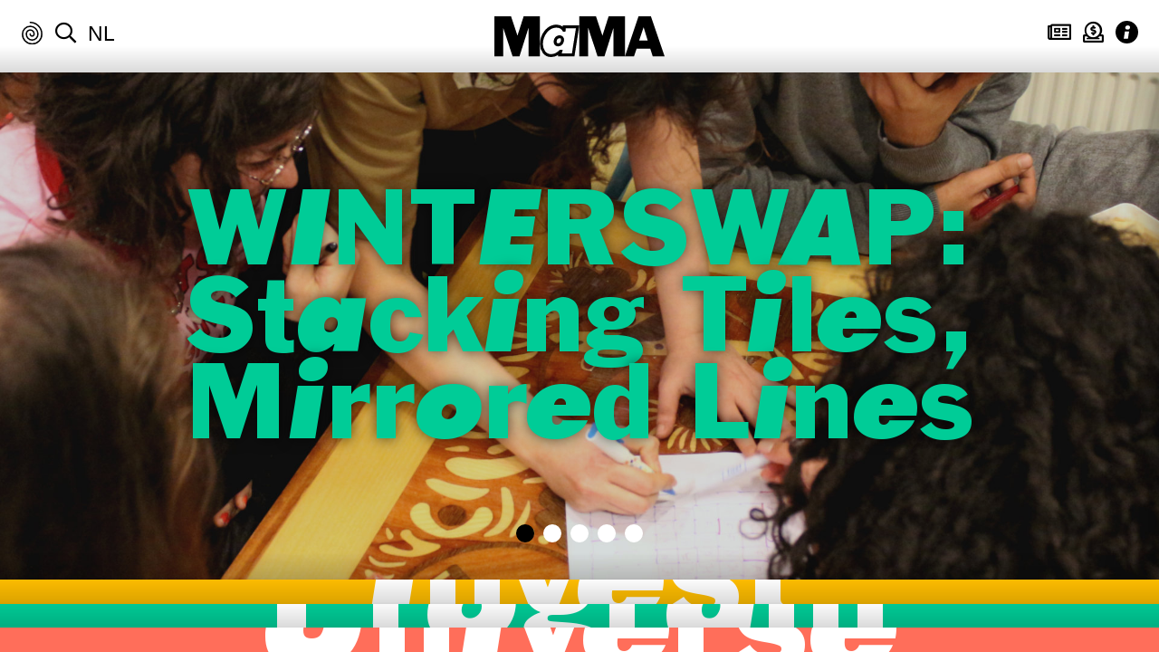

--- FILE ---
content_type: text/html; charset=UTF-8
request_url: https://thisismama.nl/survey/
body_size: 6991
content:
<!DOCTYPE html>
<html lang="nl-NL" xmlns="http://www.w3.org/1999/xhtml" xmlns:fb="http://ogp.me/ns/fb#" class="overflow-y-scroll">
<head>
<meta charset="UTF-8">
<meta http-equiv="x-ua-compatible" content="ie=edge" />
<meta name="viewport" content="width=device-width, initial-scale=1, minimum-scale=1, maximum-scale=1" />
<title>Survey &#8211; MaMA</title>

    
<!--[if lt IE 9]>
  <script src="https://thisismama.nl/wp-content/themes/mama/assets/javascripts/html5.js"></script>
<![endif]-->
    <!--[if (gt IE 8) | (IEMobile)]><!-->
<!--<![endif]-->
<!--[if gte IE 9]>
  <style type="text/css">
    .gradient {
       filter: none;
    }
  </style>
<![endif]-->
<!--[if (lt IE 9) & (!IEMobile)]>
  <link rel="stylesheet" href="https://thisismama.nl/wp-content/themes/mama/assets/stylesheets/ie.css" />
<![endif]-->
<meta name='robots' content='index, follow, max-image-preview:large, max-snippet:-1, max-video-preview:-1' />

	<!-- This site is optimized with the Yoast SEO plugin v26.7 - https://yoast.com/wordpress/plugins/seo/ -->
	<link rel="canonical" href="https://thisismama.nl/survey/" />
	<meta property="og:locale" content="nl_NL" />
	<meta property="og:type" content="article" />
	<meta property="og:title" content="Survey &#8211; MaMA" />
	<meta property="og:url" content="https://thisismama.nl/survey/" />
	<meta property="og:site_name" content="MaMA" />
	<meta name="twitter:card" content="summary_large_image" />
	<meta name="twitter:label1" content="Written by" />
	<meta name="twitter:data1" content="MaMA" />
	<script type="application/ld+json" class="yoast-schema-graph">{"@context":"https://schema.org","@graph":[{"@type":"WebPage","@id":"https://thisismama.nl/survey/","url":"https://thisismama.nl/survey/","name":"Survey &#8211; MaMA","isPartOf":{"@id":"https://thisismama.nl/#website"},"datePublished":"2019-09-23T11:43:27+00:00","breadcrumb":{"@id":"https://thisismama.nl/survey/#breadcrumb"},"inLanguage":"nl-NL","potentialAction":[{"@type":"ReadAction","target":["https://thisismama.nl/survey/"]}]},{"@type":"BreadcrumbList","@id":"https://thisismama.nl/survey/#breadcrumb","itemListElement":[{"@type":"ListItem","position":1,"name":"Home","item":"https://thisismama.nl/"},{"@type":"ListItem","position":2,"name":"Survey"}]},{"@type":"WebSite","@id":"https://thisismama.nl/#website","url":"https://thisismama.nl/","name":"MaMA","description":"","potentialAction":[{"@type":"SearchAction","target":{"@type":"EntryPoint","urlTemplate":"https://thisismama.nl/?s={search_term_string}"},"query-input":{"@type":"PropertyValueSpecification","valueRequired":true,"valueName":"search_term_string"}}],"inLanguage":"nl-NL"}]}</script>
	<!-- / Yoast SEO plugin. -->


<link rel="alternate" type="application/rss+xml" title="MaMA &raquo; feed" href="https://thisismama.nl/feed/" />
<link rel="alternate" title="oEmbed (JSON)" type="application/json+oembed" href="https://thisismama.nl/wp-json/oembed/1.0/embed?url=https%3A%2F%2Fthisismama.nl%2Fsurvey%2F" />
<link rel="alternate" title="oEmbed (XML)" type="text/xml+oembed" href="https://thisismama.nl/wp-json/oembed/1.0/embed?url=https%3A%2F%2Fthisismama.nl%2Fsurvey%2F&#038;format=xml" />
<style id='wp-img-auto-sizes-contain-inline-css' type='text/css'>
img:is([sizes=auto i],[sizes^="auto," i]){contain-intrinsic-size:3000px 1500px}
/*# sourceURL=wp-img-auto-sizes-contain-inline-css */
</style>
<link rel='stylesheet' id='wp-block-library-css' href='https://thisismama.nl/wp-includes/css/dist/block-library/style.min.css' type='text/css' media='all' />
<style id='global-styles-inline-css' type='text/css'>
:root{--wp--preset--aspect-ratio--square: 1;--wp--preset--aspect-ratio--4-3: 4/3;--wp--preset--aspect-ratio--3-4: 3/4;--wp--preset--aspect-ratio--3-2: 3/2;--wp--preset--aspect-ratio--2-3: 2/3;--wp--preset--aspect-ratio--16-9: 16/9;--wp--preset--aspect-ratio--9-16: 9/16;--wp--preset--color--black: #000000;--wp--preset--color--cyan-bluish-gray: #abb8c3;--wp--preset--color--white: #ffffff;--wp--preset--color--pale-pink: #f78da7;--wp--preset--color--vivid-red: #cf2e2e;--wp--preset--color--luminous-vivid-orange: #ff6900;--wp--preset--color--luminous-vivid-amber: #fcb900;--wp--preset--color--light-green-cyan: #7bdcb5;--wp--preset--color--vivid-green-cyan: #00d084;--wp--preset--color--pale-cyan-blue: #8ed1fc;--wp--preset--color--vivid-cyan-blue: #0693e3;--wp--preset--color--vivid-purple: #9b51e0;--wp--preset--gradient--vivid-cyan-blue-to-vivid-purple: linear-gradient(135deg,rgb(6,147,227) 0%,rgb(155,81,224) 100%);--wp--preset--gradient--light-green-cyan-to-vivid-green-cyan: linear-gradient(135deg,rgb(122,220,180) 0%,rgb(0,208,130) 100%);--wp--preset--gradient--luminous-vivid-amber-to-luminous-vivid-orange: linear-gradient(135deg,rgb(252,185,0) 0%,rgb(255,105,0) 100%);--wp--preset--gradient--luminous-vivid-orange-to-vivid-red: linear-gradient(135deg,rgb(255,105,0) 0%,rgb(207,46,46) 100%);--wp--preset--gradient--very-light-gray-to-cyan-bluish-gray: linear-gradient(135deg,rgb(238,238,238) 0%,rgb(169,184,195) 100%);--wp--preset--gradient--cool-to-warm-spectrum: linear-gradient(135deg,rgb(74,234,220) 0%,rgb(151,120,209) 20%,rgb(207,42,186) 40%,rgb(238,44,130) 60%,rgb(251,105,98) 80%,rgb(254,248,76) 100%);--wp--preset--gradient--blush-light-purple: linear-gradient(135deg,rgb(255,206,236) 0%,rgb(152,150,240) 100%);--wp--preset--gradient--blush-bordeaux: linear-gradient(135deg,rgb(254,205,165) 0%,rgb(254,45,45) 50%,rgb(107,0,62) 100%);--wp--preset--gradient--luminous-dusk: linear-gradient(135deg,rgb(255,203,112) 0%,rgb(199,81,192) 50%,rgb(65,88,208) 100%);--wp--preset--gradient--pale-ocean: linear-gradient(135deg,rgb(255,245,203) 0%,rgb(182,227,212) 50%,rgb(51,167,181) 100%);--wp--preset--gradient--electric-grass: linear-gradient(135deg,rgb(202,248,128) 0%,rgb(113,206,126) 100%);--wp--preset--gradient--midnight: linear-gradient(135deg,rgb(2,3,129) 0%,rgb(40,116,252) 100%);--wp--preset--font-size--small: 13px;--wp--preset--font-size--medium: 20px;--wp--preset--font-size--large: 36px;--wp--preset--font-size--x-large: 42px;--wp--preset--spacing--20: 0.44rem;--wp--preset--spacing--30: 0.67rem;--wp--preset--spacing--40: 1rem;--wp--preset--spacing--50: 1.5rem;--wp--preset--spacing--60: 2.25rem;--wp--preset--spacing--70: 3.38rem;--wp--preset--spacing--80: 5.06rem;--wp--preset--shadow--natural: 6px 6px 9px rgba(0, 0, 0, 0.2);--wp--preset--shadow--deep: 12px 12px 50px rgba(0, 0, 0, 0.4);--wp--preset--shadow--sharp: 6px 6px 0px rgba(0, 0, 0, 0.2);--wp--preset--shadow--outlined: 6px 6px 0px -3px rgb(255, 255, 255), 6px 6px rgb(0, 0, 0);--wp--preset--shadow--crisp: 6px 6px 0px rgb(0, 0, 0);}:where(.is-layout-flex){gap: 0.5em;}:where(.is-layout-grid){gap: 0.5em;}body .is-layout-flex{display: flex;}.is-layout-flex{flex-wrap: wrap;align-items: center;}.is-layout-flex > :is(*, div){margin: 0;}body .is-layout-grid{display: grid;}.is-layout-grid > :is(*, div){margin: 0;}:where(.wp-block-columns.is-layout-flex){gap: 2em;}:where(.wp-block-columns.is-layout-grid){gap: 2em;}:where(.wp-block-post-template.is-layout-flex){gap: 1.25em;}:where(.wp-block-post-template.is-layout-grid){gap: 1.25em;}.has-black-color{color: var(--wp--preset--color--black) !important;}.has-cyan-bluish-gray-color{color: var(--wp--preset--color--cyan-bluish-gray) !important;}.has-white-color{color: var(--wp--preset--color--white) !important;}.has-pale-pink-color{color: var(--wp--preset--color--pale-pink) !important;}.has-vivid-red-color{color: var(--wp--preset--color--vivid-red) !important;}.has-luminous-vivid-orange-color{color: var(--wp--preset--color--luminous-vivid-orange) !important;}.has-luminous-vivid-amber-color{color: var(--wp--preset--color--luminous-vivid-amber) !important;}.has-light-green-cyan-color{color: var(--wp--preset--color--light-green-cyan) !important;}.has-vivid-green-cyan-color{color: var(--wp--preset--color--vivid-green-cyan) !important;}.has-pale-cyan-blue-color{color: var(--wp--preset--color--pale-cyan-blue) !important;}.has-vivid-cyan-blue-color{color: var(--wp--preset--color--vivid-cyan-blue) !important;}.has-vivid-purple-color{color: var(--wp--preset--color--vivid-purple) !important;}.has-black-background-color{background-color: var(--wp--preset--color--black) !important;}.has-cyan-bluish-gray-background-color{background-color: var(--wp--preset--color--cyan-bluish-gray) !important;}.has-white-background-color{background-color: var(--wp--preset--color--white) !important;}.has-pale-pink-background-color{background-color: var(--wp--preset--color--pale-pink) !important;}.has-vivid-red-background-color{background-color: var(--wp--preset--color--vivid-red) !important;}.has-luminous-vivid-orange-background-color{background-color: var(--wp--preset--color--luminous-vivid-orange) !important;}.has-luminous-vivid-amber-background-color{background-color: var(--wp--preset--color--luminous-vivid-amber) !important;}.has-light-green-cyan-background-color{background-color: var(--wp--preset--color--light-green-cyan) !important;}.has-vivid-green-cyan-background-color{background-color: var(--wp--preset--color--vivid-green-cyan) !important;}.has-pale-cyan-blue-background-color{background-color: var(--wp--preset--color--pale-cyan-blue) !important;}.has-vivid-cyan-blue-background-color{background-color: var(--wp--preset--color--vivid-cyan-blue) !important;}.has-vivid-purple-background-color{background-color: var(--wp--preset--color--vivid-purple) !important;}.has-black-border-color{border-color: var(--wp--preset--color--black) !important;}.has-cyan-bluish-gray-border-color{border-color: var(--wp--preset--color--cyan-bluish-gray) !important;}.has-white-border-color{border-color: var(--wp--preset--color--white) !important;}.has-pale-pink-border-color{border-color: var(--wp--preset--color--pale-pink) !important;}.has-vivid-red-border-color{border-color: var(--wp--preset--color--vivid-red) !important;}.has-luminous-vivid-orange-border-color{border-color: var(--wp--preset--color--luminous-vivid-orange) !important;}.has-luminous-vivid-amber-border-color{border-color: var(--wp--preset--color--luminous-vivid-amber) !important;}.has-light-green-cyan-border-color{border-color: var(--wp--preset--color--light-green-cyan) !important;}.has-vivid-green-cyan-border-color{border-color: var(--wp--preset--color--vivid-green-cyan) !important;}.has-pale-cyan-blue-border-color{border-color: var(--wp--preset--color--pale-cyan-blue) !important;}.has-vivid-cyan-blue-border-color{border-color: var(--wp--preset--color--vivid-cyan-blue) !important;}.has-vivid-purple-border-color{border-color: var(--wp--preset--color--vivid-purple) !important;}.has-vivid-cyan-blue-to-vivid-purple-gradient-background{background: var(--wp--preset--gradient--vivid-cyan-blue-to-vivid-purple) !important;}.has-light-green-cyan-to-vivid-green-cyan-gradient-background{background: var(--wp--preset--gradient--light-green-cyan-to-vivid-green-cyan) !important;}.has-luminous-vivid-amber-to-luminous-vivid-orange-gradient-background{background: var(--wp--preset--gradient--luminous-vivid-amber-to-luminous-vivid-orange) !important;}.has-luminous-vivid-orange-to-vivid-red-gradient-background{background: var(--wp--preset--gradient--luminous-vivid-orange-to-vivid-red) !important;}.has-very-light-gray-to-cyan-bluish-gray-gradient-background{background: var(--wp--preset--gradient--very-light-gray-to-cyan-bluish-gray) !important;}.has-cool-to-warm-spectrum-gradient-background{background: var(--wp--preset--gradient--cool-to-warm-spectrum) !important;}.has-blush-light-purple-gradient-background{background: var(--wp--preset--gradient--blush-light-purple) !important;}.has-blush-bordeaux-gradient-background{background: var(--wp--preset--gradient--blush-bordeaux) !important;}.has-luminous-dusk-gradient-background{background: var(--wp--preset--gradient--luminous-dusk) !important;}.has-pale-ocean-gradient-background{background: var(--wp--preset--gradient--pale-ocean) !important;}.has-electric-grass-gradient-background{background: var(--wp--preset--gradient--electric-grass) !important;}.has-midnight-gradient-background{background: var(--wp--preset--gradient--midnight) !important;}.has-small-font-size{font-size: var(--wp--preset--font-size--small) !important;}.has-medium-font-size{font-size: var(--wp--preset--font-size--medium) !important;}.has-large-font-size{font-size: var(--wp--preset--font-size--large) !important;}.has-x-large-font-size{font-size: var(--wp--preset--font-size--x-large) !important;}
/*# sourceURL=global-styles-inline-css */
</style>

<style id='classic-theme-styles-inline-css' type='text/css'>
/*! This file is auto-generated */
.wp-block-button__link{color:#fff;background-color:#32373c;border-radius:9999px;box-shadow:none;text-decoration:none;padding:calc(.667em + 2px) calc(1.333em + 2px);font-size:1.125em}.wp-block-file__button{background:#32373c;color:#fff;text-decoration:none}
/*# sourceURL=/wp-includes/css/classic-themes.min.css */
</style>
<link rel='stylesheet' id='unsemantic-grid-responsive-base-css' href='https://thisismama.nl/wp-content/themes/mama/assets/stylesheets/unsemantic-grid-responsive-base-tablet.css' type='text/css' media='all' />
<link rel='stylesheet' id='unsemantic-grid-responsive-css' href='https://thisismama.nl/wp-content/themes/mama/assets/stylesheets/unsemantic-grid-responsive.css' type='text/css' media='all' />
<link rel='stylesheet' id='style-base-css' href='https://thisismama.nl/wp-content/themes/mama/assets/stylesheets/style-base.css' type='text/css' media='all' />
<link rel='stylesheet' id='fancybox-css' href='https://thisismama.nl/wp-content/themes/mama/assets/plugins/fancybox/jquery.fancybox.min.css' type='text/css' media='all' />
<link rel='stylesheet' id='font-awesome-css' href='https://thisismama.nl/wp-content/themes/mama/assets/stylesheets/font-awesome.css' type='text/css' media='all' />
<link rel='stylesheet' id='myfonts-css' href='https://thisismama.nl/wp-content/themes/mama/assets/fonts/webfonts/MAMA.css' type='text/css' media='all' />
<link rel='stylesheet' id='franklinstein-css' href='https://thisismama.nl/wp-content/themes/mama/assets/fonts/franklinstein/stylesheet.css' type='text/css' media='all' />
<link rel='stylesheet' id='style-css' href='https://thisismama.nl/wp-content/themes/mama/style.css?b-modified=1736772865' type='text/css' media='all' />
<script type="text/javascript" src="https://thisismama.nl/wp-includes/js/jquery/jquery.min.js" id="jquery-core-js"></script>
<script type="text/javascript" src="https://thisismama.nl/wp-includes/js/jquery/jquery-migrate.min.js" id="jquery-migrate-js"></script>
<script type="text/javascript" id="file_uploads_nfpluginsettings-js-extra">
/* <![CDATA[ */
var params = {"clearLogRestUrl":"https://thisismama.nl/wp-json/nf-file-uploads/debug-log/delete-all","clearLogButtonId":"file_uploads_clear_debug_logger","downloadLogRestUrl":"https://thisismama.nl/wp-json/nf-file-uploads/debug-log/get-all","downloadLogButtonId":"file_uploads_download_debug_logger"};
//# sourceURL=file_uploads_nfpluginsettings-js-extra
/* ]]> */
</script>
<script type="text/javascript" src="https://thisismama.nl/wp-content/plugins/ninja-forms-uploads/assets/js/nfpluginsettings.js" id="file_uploads_nfpluginsettings-js"></script>
<script type="text/javascript" id="wpml-browser-redirect-js-extra">
/* <![CDATA[ */
var wpml_browser_redirect_params = {"pageLanguage":"nl","languageUrls":{"nl_nl":"https://thisismama.nl/survey/","nl":"https://thisismama.nl/survey/","en_us":"https://thisismama.nl/en/","en":"https://thisismama.nl/en/","us":"https://thisismama.nl/en/"},"cookie":{"name":"_icl_visitor_lang_js","domain":"thisismama.nl","path":"/","expiration":24}};
//# sourceURL=wpml-browser-redirect-js-extra
/* ]]> */
</script>
<script type="text/javascript" src="https://thisismama.nl/wp-content/plugins/sitepress-multilingual-cms/dist/js/browser-redirect/app.js" id="wpml-browser-redirect-js"></script>
<link rel="https://api.w.org/" href="https://thisismama.nl/wp-json/" /><link rel="alternate" title="JSON" type="application/json" href="https://thisismama.nl/wp-json/wp/v2/pages/7557" /><link rel="EditURI" type="application/rsd+xml" title="RSD" href="https://thisismama.nl/xmlrpc.php?rsd" />
<meta name="generator" content="WordPress 6.9" />
<link rel='shortlink' href='https://thisismama.nl/?p=7557' />
<meta name="generator" content="WPML ver:4.8.6 stt:38,1;" />
<!-- Global site tag (gtag.js) - Google Analytics -->
<script async src="https://www.googletagmanager.com/gtag/js?id=UA-136134535-1"></script>
<script>
  window.dataLayer = window.dataLayer || [];
  function gtag(){dataLayer.push(arguments);}
  gtag('js', new Date());

  gtag('config', 'UA-136134535-1');
</script>
<script type="text/javascript">//<![CDATA[
  function external_links_in_new_windows_loop() {
    if (!document.links) {
      document.links = document.getElementsByTagName('a');
    }
    var change_link = false;
    var force = '';
    var ignore = '';

    for (var t=0; t<document.links.length; t++) {
      var all_links = document.links[t];
      change_link = false;
      
      if(document.links[t].hasAttribute('onClick') == false) {
        // forced if the address starts with http (or also https), but does not link to the current domain
        if(all_links.href.search(/^http/) != -1 && all_links.href.search('thisismama.nl') == -1 && all_links.href.search(/^#/) == -1) {
          // console.log('Changed ' + all_links.href);
          change_link = true;
        }
          
        if(force != '' && all_links.href.search(force) != -1) {
          // forced
          // console.log('force ' + all_links.href);
          change_link = true;
        }
        
        if(ignore != '' && all_links.href.search(ignore) != -1) {
          // console.log('ignore ' + all_links.href);
          // ignored
          change_link = false;
        }

        if(change_link == true) {
          // console.log('Changed ' + all_links.href);
          document.links[t].setAttribute('onClick', 'javascript:window.open(\'' + all_links.href.replace(/'/g, '') + '\', \'_blank\', \'noopener\'); return false;');
          document.links[t].removeAttribute('target');
        }
      }
    }
  }
  
  // Load
  function external_links_in_new_windows_load(func)
  {  
    var oldonload = window.onload;
    if (typeof window.onload != 'function'){
      window.onload = func;
    } else {
      window.onload = function(){
        oldonload();
        func();
      }
    }
  }

  external_links_in_new_windows_load(external_links_in_new_windows_loop);
  //]]></script>

<link rel="icon" href="https://thisismama.nl/wp-content/uploads/2019/01/cropped-large-Mama_Favicon-32x32.png" sizes="32x32" />
<link rel="icon" href="https://thisismama.nl/wp-content/uploads/2019/01/cropped-large-Mama_Favicon-192x192.png" sizes="192x192" />
<link rel="apple-touch-icon" href="https://thisismama.nl/wp-content/uploads/2019/01/cropped-large-Mama_Favicon-180x180.png" />
<meta name="msapplication-TileImage" content="https://thisismama.nl/wp-content/uploads/2019/01/cropped-large-Mama_Favicon-270x270.png" />

    
    
</head>
<body class="wp-singular page-template-default page page-id-7557 wp-theme-mama fixed-header page-survey lan-nl">
<!--<div id="preloader"></div>-->
<!-- start header -->
<div id="header" class="has-full-width-inner-shadow overflow-hidden">
    <div class="grid-60 push-20 tablet-grid-50 tablet-push-25 mobile-grid-60 logo">
        <h1><a href="https://thisismama.nl" class="btn-home"><span class="hidden">MaMA</span>&nbsp;</a>
					</h1>
    </div>
    <!-- -->
    <div class="grid-20 pull-60 tablet-grid-25 tablet-pull-50 hide-on-mobile navigation navigation-left">
            <div class="hidden">
                <ul id="menu-main-menu" class=""><li id="menu-item-81" class="section-bg-invest menu-item menu-item-type-post_type menu-item-object-page menu-item-81 has-full-width-shadow ease"><a href="https://thisismama.nl/invest/">Invest</a></li>
<li id="menu-item-80" class="section-bg-in-action menu-item menu-item-type-post_type menu-item-object-page menu-item-80 has-full-width-shadow ease"><a href="https://thisismama.nl/in-action/">Program</a></li>
<li id="menu-item-89" class="section-bg-universe menu-item menu-item-type-post_type menu-item-object-page menu-item-89 has-full-width-shadow ease"><a href="https://thisismama.nl/universe/">Universe</a></li>
</ul>            </div>
        <ul class="sub-nav top">
            <li class="hide-on-mobile"><a href="#" class="btn_randomizer"><i class="kwb-icon kwb-icon-swirl"></i></a></li>
            <li class="hide-on-mobile"><a href="https://thisismama.nl/zoeken/" class="btn_search"><i class="far fa-search"></i></a></li>
            <li class="hide-on-mobile"><span class="language_select"><span>nl</span> <a href="https://thisismama.nl/en/">en</a></span></li>
        </ul>
    </div>
    <div class="grid-20 tablet-grid-25 mobile-grid-40 navigation navigation-right">
        <ul class="sub-nav top">
            <!--<li class="hide-on-desktop hide-on-tablet hide-on-mobile-small"><a href="#" class="btn_randomizer"><i class="kwb-icon kwb-icon-swirl"></i></a></li>-->
            <li class="hide-on-desktop hide-on-tablet search"><a href="https://thisismama.nl/zoeken/" class="btn_search"><i class="far fa-search"></i></a></li>
            <li class="hide-on-desktop hide-on-tablet"><span class="language_select"><span>nl</span> <a href="https://thisismama.nl/en/">en</a></span></li>
            <li class=""><a href="https://thisismama.nl/nieuwsbrief/"><i class="far fa-newspaper"></i></a></li>
            <li class=""><a href="https://thisismama.nl/steun-ons"><i class="far fa-donate"></i></a></li>
            <li><a href="#" class="btn_info_block"><i class="kwb-icon kwb-icon-info"></i></a></li>
        </ul>
    </div>
    <div class="clear"></div>
    <div id="header-info-block" class="grid-container invisible">
        <div class="grid-60 prefix-20 suffix-20 tablet-grid-80 tablet-prefix-10 tablet-suffix-10 mobile-grid-100 grid-parent ease">
            <div id="the-info" class="grid-100 tablet-grid-100 mobile-grid-100 grid-parent">
                <div class="grid-40 tablet-grid-40 mobile-grid-100 block">
                    <h5>Contact</h5>
                    <p><a href="mailto:info@thisismama.nl">info@thisismama.nl</a><br />
+<a href="tel:+31102332022">31 (0)10 233 20 22</a></p>
<p>Showroom: Witte de Withstraat 29-31<br />
3012 BL Rotterdam<br />
<a href="https://www.google.com/maps/dir//Witte+de+Withstraat+29,+3012+BL+Rotterdam/@51.9159282,4.4757197,17z/data=!4m9!4m8!1m0!1m5!1m1!1s0x47c4335fe5bd7429:0x58edbff6aed738e2!2m2!1d4.4779084!2d51.9159249!3e0">Plan route</a></p>
                </div>
                <div class="grid-35 tablet-grid-35 mobile-grid-100 navigation block">
                    <h5>Praktisch</h5>
                    <ul class="sub-nav">
                    <li><a href="https://thisismama.nl/over-mama/">Over MaMA</a></li><li><a href="https://thisismama.nl/over/colofon/">Colofon</a></li><li><a href="https://thisismama.nl/over/jaarverslagen/">Jaarverslagen</a></li><li><a href="https://thisismama.nl/nieuwsbrief/">Nieuwsbrief</a></li><li><a href="https://thisismama.nl/bezoek/">Bezoek</a></li><li><a href="https://thisismama.nl/over/faq/">FAQ</a></li>                    </ul>
                </div>
                <div class="grid-25 tablet-grid-25 mobile-grid-100 block">
                    <h5>Volgen</h5>
                    <span class='social_icon_holder'><a href='http://www.facebook.com/MAMArotterdam'><i class='fab fa-facebook'></i></a></span><span class='social_icon_holder'><a href='http://instagram.com/mamarotterdam'><i class='fab fa-instagram'></i></a></span><span class='social_icon_holder'><a href='https://www.youtube.com/user/ShowroomMAMA1'><i class='fab fa-youtube'></i></a></span><span class='social_icon_holder'><a href='https://soundcloud.com/mamarotterdam'><i class='fab fa-soundcloud'></i></a></span>                </div>
            </div>
            
                                        <div id="the-partners" class="grid-100 tablet-grid-100 mobile-grid-100 grid-parent logos">
                            
                        <div class="element">
                    <a href="https://www.mondriaanfonds.nl/">                            <div class="img-container">
                                <div class="img" style="background-image: url(https://thisismama.nl/wp-content/uploads/2024/04/MFO_LOGO_RGB_ZWART_SMALL-286x300.png);"></div>
                            </div>
                            </a>                        </div>

                            
                        <div class="element">
                    <a href="https://www.rotterdam.nl/">                            <div class="img-container">
                                <div class="img" style="background-image: url(https://thisismama.nl/wp-content/uploads/2018/12/GemRdam_bloklogo_zwart-300x300.png);"></div>
                            </div>
                            </a>                        </div>

                            
                        <div class="element">
                    <a href="https://impressedmedia.nl/">                            <div class="img-container">
                                <div class="img" style="background-image: url(https://thisismama.nl/wp-content/uploads/2025/02/ImpressedLogo_zwart_tr-300x76.png);"></div>
                            </div>
                            </a>                        </div>

                                        </div>
                            </div>
    </div>
</div>

<!-- end header --> 

<!-- start content -->
    
<div id="content" class="has-full-width-shado white-bg"> 

    <!-- page -->
            
    <div id="page" class="section-bg-survey">
            
        <div class="grid-container main-content-wrapper">
            
                        
            <div id="" class="sub-header grid-90 prefix-5 suffix-5 tablet-grid-90 tablet-prefix-5 tablet-suffix-5 mobile-grid-100">                
                <h2 class="main-title title-large centered-text">Survey</h2>
            </div>
            
            <div id="" class="the-content grid-60 prefix-20 suffix-20 tablet-grid-80 tablet-prefix-10 tablet-suffix-10 mobile-grid-100" ng-app="app">
                                
                                
                        <div id="" class="grid-90 prefix-5 suffix-5 tablet-grid-90 tablet-prefix-5 tablet-suffix-5 mobile-grid-100 content-block text-block">
                        <p><meta http-equiv="refresh" content="0;URL=https://docs.google.com/forms/d/1I25rvAsby70FIGzNss-5BZ3GRyWeRksgh24NS18WbaQ/" /></p>
                        </div>
                                                            </div>
            
                        
        </div>
        
    </div>

    <!-- end page -->

</div>

<!-- end content -->

<!-- start footer -->

<div id="footer">
    <div id="main-nav" class="ease">
        <ul id="menu-main-menu-1" class="main-nav ease"><li class="section-bg-invest menu-item menu-item-type-post_type menu-item-object-page menu-item-81 has-full-width-shadow ease"><a href="https://thisismama.nl/invest/"><div class="txt ease">Invest</div></a></li>
<li class="section-bg-in-action menu-item menu-item-type-post_type menu-item-object-page menu-item-80 has-full-width-shadow ease"><a href="https://thisismama.nl/in-action/"><div class="txt ease">Program</div></a></li>
<li class="section-bg-universe menu-item menu-item-type-post_type menu-item-object-page menu-item-89 has-full-width-shadow ease"><a href="https://thisismama.nl/universe/"><div class="txt ease">Universe</div></a></li>
</ul>    </div>
</div>

<!-- end footer -->

<div id="blocking-layer" data-random-post="https://thisismama.nl/events/irl/material-context-online-performance-screeningprogramma/"></div>

<a href="https://www.hoax-amsterdam.com" style="position: absolute; z-index: -1; bottom: 0; left: -100000px; font-size: 1px; color: rgba(0, 0, 0, 0);">Website by HOAX Amsterdam</a>

<script type="speculationrules">
{"prefetch":[{"source":"document","where":{"and":[{"href_matches":"/*"},{"not":{"href_matches":["/wp-*.php","/wp-admin/*","/wp-content/uploads/*","/wp-content/*","/wp-content/plugins/*","/wp-content/themes/mama/*","/*\\?(.+)"]}},{"not":{"selector_matches":"a[rel~=\"nofollow\"]"}},{"not":{"selector_matches":".no-prefetch, .no-prefetch a"}}]},"eagerness":"conservative"}]}
</script>
<script type="text/javascript" src="https://thisismama.nl/wp-content/themes/mama/assets/javascripts/jquery.debouncedresize.js" id="debounceresize-js"></script>
<script type="text/javascript" src="https://thisismama.nl/wp-content/themes/mama/assets/plugins/fancybox/jquery.fancybox.min.js" id="fancybox-js"></script>
<script type="text/javascript" src="https://thisismama.nl/wp-content/themes/mama/assets/javascripts/jquery-ui-easing.min.js" id="jquery-ui-easing-js"></script>
<script type="text/javascript" src="https://thisismama.nl/wp-content/themes/mama/assets/javascripts/isotope.pkgd.min.js" id="isotope-js"></script>
<script type="text/javascript" src="https://thisismama.nl/wp-content/themes/mama/assets/javascripts/all.js" id="kwb-all-js"></script>

</body>
</html>
<!-- Dynamic page generated in 0.504 seconds. -->
<!-- Cached page generated by WP-Super-Cache on 2026-01-30 05:29:59 -->

<!-- Compression = gzip -->

--- FILE ---
content_type: text/html; charset=UTF-8
request_url: https://thisismama.nl/en/
body_size: 7357
content:
<!DOCTYPE html>
<html lang="en-US" xmlns="http://www.w3.org/1999/xhtml" xmlns:fb="http://ogp.me/ns/fb#" class="overflow-y-scroll">
<head>
<meta charset="UTF-8">
<meta http-equiv="x-ua-compatible" content="ie=edge" />
<meta name="viewport" content="width=device-width, initial-scale=1, minimum-scale=1, maximum-scale=1" />
<title>Home &#8211; MaMA</title>

    
<!--[if lt IE 9]>
  <script src="https://thisismama.nl/wp-content/themes/mama/assets/javascripts/html5.js"></script>
<![endif]-->
    <!--[if (gt IE 8) | (IEMobile)]><!-->
<!--<![endif]-->
<!--[if gte IE 9]>
  <style type="text/css">
    .gradient {
       filter: none;
    }
  </style>
<![endif]-->
<!--[if (lt IE 9) & (!IEMobile)]>
  <link rel="stylesheet" href="https://thisismama.nl/wp-content/themes/mama/assets/stylesheets/ie.css" />
<![endif]-->
<meta name='robots' content='index, follow, max-image-preview:large, max-snippet:-1, max-video-preview:-1' />

	<!-- This site is optimized with the Yoast SEO plugin v26.7 - https://yoast.com/wordpress/plugins/seo/ -->
	<link rel="canonical" href="https://thisismama.nl/en/" />
	<meta property="og:locale" content="en_US" />
	<meta property="og:type" content="website" />
	<meta property="og:title" content="Home &#8211; MaMA" />
	<meta property="og:url" content="https://thisismama.nl/en/" />
	<meta property="og:site_name" content="MaMA" />
	<meta property="article:modified_time" content="2026-01-29T14:29:22+00:00" />
	<meta name="twitter:card" content="summary_large_image" />
	<script type="application/ld+json" class="yoast-schema-graph">{"@context":"https://schema.org","@graph":[{"@type":"WebPage","@id":"https://thisismama.nl/en/","url":"https://thisismama.nl/en/","name":"Home &#8211; MaMA","isPartOf":{"@id":"https://thisismama.nl/en/#website"},"datePublished":"2018-09-18T12:57:14+00:00","dateModified":"2026-01-29T14:29:22+00:00","breadcrumb":{"@id":"https://thisismama.nl/en/#breadcrumb"},"inLanguage":"en-US","potentialAction":[{"@type":"ReadAction","target":["https://thisismama.nl/en/"]}]},{"@type":"BreadcrumbList","@id":"https://thisismama.nl/en/#breadcrumb","itemListElement":[{"@type":"ListItem","position":1,"name":"Home"}]},{"@type":"WebSite","@id":"https://thisismama.nl/en/#website","url":"https://thisismama.nl/en/","name":"MaMA","description":"","potentialAction":[{"@type":"SearchAction","target":{"@type":"EntryPoint","urlTemplate":"https://thisismama.nl/en/?s={search_term_string}"},"query-input":{"@type":"PropertyValueSpecification","valueRequired":true,"valueName":"search_term_string"}}],"inLanguage":"en-US"}]}</script>
	<!-- / Yoast SEO plugin. -->


<link rel="alternate" type="application/rss+xml" title="MaMA &raquo; Feed" href="https://thisismama.nl/en/feed/" />
<link rel="alternate" title="oEmbed (JSON)" type="application/json+oembed" href="https://thisismama.nl/en/wp-json/oembed/1.0/embed?url=https%3A%2F%2Fthisismama.nl%2Fen%2F" />
<link rel="alternate" title="oEmbed (XML)" type="text/xml+oembed" href="https://thisismama.nl/en/wp-json/oembed/1.0/embed?url=https%3A%2F%2Fthisismama.nl%2Fen%2F&#038;format=xml" />
<style id='wp-img-auto-sizes-contain-inline-css' type='text/css'>
img:is([sizes=auto i],[sizes^="auto," i]){contain-intrinsic-size:3000px 1500px}
/*# sourceURL=wp-img-auto-sizes-contain-inline-css */
</style>
<link rel='stylesheet' id='wp-block-library-css' href='https://thisismama.nl/wp-includes/css/dist/block-library/style.min.css' type='text/css' media='all' />
<style id='global-styles-inline-css' type='text/css'>
:root{--wp--preset--aspect-ratio--square: 1;--wp--preset--aspect-ratio--4-3: 4/3;--wp--preset--aspect-ratio--3-4: 3/4;--wp--preset--aspect-ratio--3-2: 3/2;--wp--preset--aspect-ratio--2-3: 2/3;--wp--preset--aspect-ratio--16-9: 16/9;--wp--preset--aspect-ratio--9-16: 9/16;--wp--preset--color--black: #000000;--wp--preset--color--cyan-bluish-gray: #abb8c3;--wp--preset--color--white: #ffffff;--wp--preset--color--pale-pink: #f78da7;--wp--preset--color--vivid-red: #cf2e2e;--wp--preset--color--luminous-vivid-orange: #ff6900;--wp--preset--color--luminous-vivid-amber: #fcb900;--wp--preset--color--light-green-cyan: #7bdcb5;--wp--preset--color--vivid-green-cyan: #00d084;--wp--preset--color--pale-cyan-blue: #8ed1fc;--wp--preset--color--vivid-cyan-blue: #0693e3;--wp--preset--color--vivid-purple: #9b51e0;--wp--preset--gradient--vivid-cyan-blue-to-vivid-purple: linear-gradient(135deg,rgb(6,147,227) 0%,rgb(155,81,224) 100%);--wp--preset--gradient--light-green-cyan-to-vivid-green-cyan: linear-gradient(135deg,rgb(122,220,180) 0%,rgb(0,208,130) 100%);--wp--preset--gradient--luminous-vivid-amber-to-luminous-vivid-orange: linear-gradient(135deg,rgb(252,185,0) 0%,rgb(255,105,0) 100%);--wp--preset--gradient--luminous-vivid-orange-to-vivid-red: linear-gradient(135deg,rgb(255,105,0) 0%,rgb(207,46,46) 100%);--wp--preset--gradient--very-light-gray-to-cyan-bluish-gray: linear-gradient(135deg,rgb(238,238,238) 0%,rgb(169,184,195) 100%);--wp--preset--gradient--cool-to-warm-spectrum: linear-gradient(135deg,rgb(74,234,220) 0%,rgb(151,120,209) 20%,rgb(207,42,186) 40%,rgb(238,44,130) 60%,rgb(251,105,98) 80%,rgb(254,248,76) 100%);--wp--preset--gradient--blush-light-purple: linear-gradient(135deg,rgb(255,206,236) 0%,rgb(152,150,240) 100%);--wp--preset--gradient--blush-bordeaux: linear-gradient(135deg,rgb(254,205,165) 0%,rgb(254,45,45) 50%,rgb(107,0,62) 100%);--wp--preset--gradient--luminous-dusk: linear-gradient(135deg,rgb(255,203,112) 0%,rgb(199,81,192) 50%,rgb(65,88,208) 100%);--wp--preset--gradient--pale-ocean: linear-gradient(135deg,rgb(255,245,203) 0%,rgb(182,227,212) 50%,rgb(51,167,181) 100%);--wp--preset--gradient--electric-grass: linear-gradient(135deg,rgb(202,248,128) 0%,rgb(113,206,126) 100%);--wp--preset--gradient--midnight: linear-gradient(135deg,rgb(2,3,129) 0%,rgb(40,116,252) 100%);--wp--preset--font-size--small: 13px;--wp--preset--font-size--medium: 20px;--wp--preset--font-size--large: 36px;--wp--preset--font-size--x-large: 42px;--wp--preset--spacing--20: 0.44rem;--wp--preset--spacing--30: 0.67rem;--wp--preset--spacing--40: 1rem;--wp--preset--spacing--50: 1.5rem;--wp--preset--spacing--60: 2.25rem;--wp--preset--spacing--70: 3.38rem;--wp--preset--spacing--80: 5.06rem;--wp--preset--shadow--natural: 6px 6px 9px rgba(0, 0, 0, 0.2);--wp--preset--shadow--deep: 12px 12px 50px rgba(0, 0, 0, 0.4);--wp--preset--shadow--sharp: 6px 6px 0px rgba(0, 0, 0, 0.2);--wp--preset--shadow--outlined: 6px 6px 0px -3px rgb(255, 255, 255), 6px 6px rgb(0, 0, 0);--wp--preset--shadow--crisp: 6px 6px 0px rgb(0, 0, 0);}:where(.is-layout-flex){gap: 0.5em;}:where(.is-layout-grid){gap: 0.5em;}body .is-layout-flex{display: flex;}.is-layout-flex{flex-wrap: wrap;align-items: center;}.is-layout-flex > :is(*, div){margin: 0;}body .is-layout-grid{display: grid;}.is-layout-grid > :is(*, div){margin: 0;}:where(.wp-block-columns.is-layout-flex){gap: 2em;}:where(.wp-block-columns.is-layout-grid){gap: 2em;}:where(.wp-block-post-template.is-layout-flex){gap: 1.25em;}:where(.wp-block-post-template.is-layout-grid){gap: 1.25em;}.has-black-color{color: var(--wp--preset--color--black) !important;}.has-cyan-bluish-gray-color{color: var(--wp--preset--color--cyan-bluish-gray) !important;}.has-white-color{color: var(--wp--preset--color--white) !important;}.has-pale-pink-color{color: var(--wp--preset--color--pale-pink) !important;}.has-vivid-red-color{color: var(--wp--preset--color--vivid-red) !important;}.has-luminous-vivid-orange-color{color: var(--wp--preset--color--luminous-vivid-orange) !important;}.has-luminous-vivid-amber-color{color: var(--wp--preset--color--luminous-vivid-amber) !important;}.has-light-green-cyan-color{color: var(--wp--preset--color--light-green-cyan) !important;}.has-vivid-green-cyan-color{color: var(--wp--preset--color--vivid-green-cyan) !important;}.has-pale-cyan-blue-color{color: var(--wp--preset--color--pale-cyan-blue) !important;}.has-vivid-cyan-blue-color{color: var(--wp--preset--color--vivid-cyan-blue) !important;}.has-vivid-purple-color{color: var(--wp--preset--color--vivid-purple) !important;}.has-black-background-color{background-color: var(--wp--preset--color--black) !important;}.has-cyan-bluish-gray-background-color{background-color: var(--wp--preset--color--cyan-bluish-gray) !important;}.has-white-background-color{background-color: var(--wp--preset--color--white) !important;}.has-pale-pink-background-color{background-color: var(--wp--preset--color--pale-pink) !important;}.has-vivid-red-background-color{background-color: var(--wp--preset--color--vivid-red) !important;}.has-luminous-vivid-orange-background-color{background-color: var(--wp--preset--color--luminous-vivid-orange) !important;}.has-luminous-vivid-amber-background-color{background-color: var(--wp--preset--color--luminous-vivid-amber) !important;}.has-light-green-cyan-background-color{background-color: var(--wp--preset--color--light-green-cyan) !important;}.has-vivid-green-cyan-background-color{background-color: var(--wp--preset--color--vivid-green-cyan) !important;}.has-pale-cyan-blue-background-color{background-color: var(--wp--preset--color--pale-cyan-blue) !important;}.has-vivid-cyan-blue-background-color{background-color: var(--wp--preset--color--vivid-cyan-blue) !important;}.has-vivid-purple-background-color{background-color: var(--wp--preset--color--vivid-purple) !important;}.has-black-border-color{border-color: var(--wp--preset--color--black) !important;}.has-cyan-bluish-gray-border-color{border-color: var(--wp--preset--color--cyan-bluish-gray) !important;}.has-white-border-color{border-color: var(--wp--preset--color--white) !important;}.has-pale-pink-border-color{border-color: var(--wp--preset--color--pale-pink) !important;}.has-vivid-red-border-color{border-color: var(--wp--preset--color--vivid-red) !important;}.has-luminous-vivid-orange-border-color{border-color: var(--wp--preset--color--luminous-vivid-orange) !important;}.has-luminous-vivid-amber-border-color{border-color: var(--wp--preset--color--luminous-vivid-amber) !important;}.has-light-green-cyan-border-color{border-color: var(--wp--preset--color--light-green-cyan) !important;}.has-vivid-green-cyan-border-color{border-color: var(--wp--preset--color--vivid-green-cyan) !important;}.has-pale-cyan-blue-border-color{border-color: var(--wp--preset--color--pale-cyan-blue) !important;}.has-vivid-cyan-blue-border-color{border-color: var(--wp--preset--color--vivid-cyan-blue) !important;}.has-vivid-purple-border-color{border-color: var(--wp--preset--color--vivid-purple) !important;}.has-vivid-cyan-blue-to-vivid-purple-gradient-background{background: var(--wp--preset--gradient--vivid-cyan-blue-to-vivid-purple) !important;}.has-light-green-cyan-to-vivid-green-cyan-gradient-background{background: var(--wp--preset--gradient--light-green-cyan-to-vivid-green-cyan) !important;}.has-luminous-vivid-amber-to-luminous-vivid-orange-gradient-background{background: var(--wp--preset--gradient--luminous-vivid-amber-to-luminous-vivid-orange) !important;}.has-luminous-vivid-orange-to-vivid-red-gradient-background{background: var(--wp--preset--gradient--luminous-vivid-orange-to-vivid-red) !important;}.has-very-light-gray-to-cyan-bluish-gray-gradient-background{background: var(--wp--preset--gradient--very-light-gray-to-cyan-bluish-gray) !important;}.has-cool-to-warm-spectrum-gradient-background{background: var(--wp--preset--gradient--cool-to-warm-spectrum) !important;}.has-blush-light-purple-gradient-background{background: var(--wp--preset--gradient--blush-light-purple) !important;}.has-blush-bordeaux-gradient-background{background: var(--wp--preset--gradient--blush-bordeaux) !important;}.has-luminous-dusk-gradient-background{background: var(--wp--preset--gradient--luminous-dusk) !important;}.has-pale-ocean-gradient-background{background: var(--wp--preset--gradient--pale-ocean) !important;}.has-electric-grass-gradient-background{background: var(--wp--preset--gradient--electric-grass) !important;}.has-midnight-gradient-background{background: var(--wp--preset--gradient--midnight) !important;}.has-small-font-size{font-size: var(--wp--preset--font-size--small) !important;}.has-medium-font-size{font-size: var(--wp--preset--font-size--medium) !important;}.has-large-font-size{font-size: var(--wp--preset--font-size--large) !important;}.has-x-large-font-size{font-size: var(--wp--preset--font-size--x-large) !important;}
/*# sourceURL=global-styles-inline-css */
</style>

<style id='classic-theme-styles-inline-css' type='text/css'>
/*! This file is auto-generated */
.wp-block-button__link{color:#fff;background-color:#32373c;border-radius:9999px;box-shadow:none;text-decoration:none;padding:calc(.667em + 2px) calc(1.333em + 2px);font-size:1.125em}.wp-block-file__button{background:#32373c;color:#fff;text-decoration:none}
/*# sourceURL=/wp-includes/css/classic-themes.min.css */
</style>
<link rel='stylesheet' id='kwb-bxslider-style-css' href='https://thisismama.nl/wp-content/themes/mama/assets/plugins/bxslider/jquery.bxslider.css' type='text/css' media='all' />
<link rel='stylesheet' id='unsemantic-grid-responsive-base-css' href='https://thisismama.nl/wp-content/themes/mama/assets/stylesheets/unsemantic-grid-responsive-base-tablet.css' type='text/css' media='all' />
<link rel='stylesheet' id='unsemantic-grid-responsive-css' href='https://thisismama.nl/wp-content/themes/mama/assets/stylesheets/unsemantic-grid-responsive.css' type='text/css' media='all' />
<link rel='stylesheet' id='style-base-css' href='https://thisismama.nl/wp-content/themes/mama/assets/stylesheets/style-base.css' type='text/css' media='all' />
<link rel='stylesheet' id='fancybox-css' href='https://thisismama.nl/wp-content/themes/mama/assets/plugins/fancybox/jquery.fancybox.min.css' type='text/css' media='all' />
<link rel='stylesheet' id='font-awesome-css' href='https://thisismama.nl/wp-content/themes/mama/assets/stylesheets/font-awesome.css' type='text/css' media='all' />
<link rel='stylesheet' id='myfonts-css' href='https://thisismama.nl/wp-content/themes/mama/assets/fonts/webfonts/MAMA.css' type='text/css' media='all' />
<link rel='stylesheet' id='franklinstein-css' href='https://thisismama.nl/wp-content/themes/mama/assets/fonts/franklinstein/stylesheet.css' type='text/css' media='all' />
<link rel='stylesheet' id='style-css' href='https://thisismama.nl/wp-content/themes/mama/style.css?b-modified=1736772865' type='text/css' media='all' />
<script type="text/javascript" src="https://thisismama.nl/wp-includes/js/jquery/jquery.min.js" id="jquery-core-js"></script>
<script type="text/javascript" src="https://thisismama.nl/wp-includes/js/jquery/jquery-migrate.min.js" id="jquery-migrate-js"></script>
<script type="text/javascript" id="file_uploads_nfpluginsettings-js-extra">
/* <![CDATA[ */
var params = {"clearLogRestUrl":"https://thisismama.nl/en/wp-json/nf-file-uploads/debug-log/delete-all","clearLogButtonId":"file_uploads_clear_debug_logger","downloadLogRestUrl":"https://thisismama.nl/en/wp-json/nf-file-uploads/debug-log/get-all","downloadLogButtonId":"file_uploads_download_debug_logger"};
//# sourceURL=file_uploads_nfpluginsettings-js-extra
/* ]]> */
</script>
<script type="text/javascript" src="https://thisismama.nl/wp-content/plugins/ninja-forms-uploads/assets/js/nfpluginsettings.js" id="file_uploads_nfpluginsettings-js"></script>
<script type="text/javascript" id="wpml-browser-redirect-js-extra">
/* <![CDATA[ */
var wpml_browser_redirect_params = {"pageLanguage":"en","languageUrls":{"nl_nl":"https://thisismama.nl/","nl":"https://thisismama.nl/","en_us":"https://thisismama.nl/en/","en":"https://thisismama.nl/en/","us":"https://thisismama.nl/en/"},"cookie":{"name":"_icl_visitor_lang_js","domain":"thisismama.nl","path":"/","expiration":24}};
//# sourceURL=wpml-browser-redirect-js-extra
/* ]]> */
</script>
<script type="text/javascript" src="https://thisismama.nl/wp-content/plugins/sitepress-multilingual-cms/dist/js/browser-redirect/app.js" id="wpml-browser-redirect-js"></script>
<link rel="https://api.w.org/" href="https://thisismama.nl/en/wp-json/" /><link rel="alternate" title="JSON" type="application/json" href="https://thisismama.nl/en/wp-json/wp/v2/pages/506" /><link rel="EditURI" type="application/rsd+xml" title="RSD" href="https://thisismama.nl/xmlrpc.php?rsd" />
<meta name="generator" content="WordPress 6.9" />
<link rel='shortlink' href='https://thisismama.nl/en/' />
<meta name="generator" content="WPML ver:4.8.6 stt:38,1;" />
<!-- Global site tag (gtag.js) - Google Analytics -->
<script async src="https://www.googletagmanager.com/gtag/js?id=UA-136134535-1"></script>
<script>
  window.dataLayer = window.dataLayer || [];
  function gtag(){dataLayer.push(arguments);}
  gtag('js', new Date());

  gtag('config', 'UA-136134535-1');
</script>
<script type="text/javascript">//<![CDATA[
  function external_links_in_new_windows_loop() {
    if (!document.links) {
      document.links = document.getElementsByTagName('a');
    }
    var change_link = false;
    var force = '';
    var ignore = '';

    for (var t=0; t<document.links.length; t++) {
      var all_links = document.links[t];
      change_link = false;
      
      if(document.links[t].hasAttribute('onClick') == false) {
        // forced if the address starts with http (or also https), but does not link to the current domain
        if(all_links.href.search(/^http/) != -1 && all_links.href.search('thisismama.nl') == -1 && all_links.href.search(/^#/) == -1) {
          // console.log('Changed ' + all_links.href);
          change_link = true;
        }
          
        if(force != '' && all_links.href.search(force) != -1) {
          // forced
          // console.log('force ' + all_links.href);
          change_link = true;
        }
        
        if(ignore != '' && all_links.href.search(ignore) != -1) {
          // console.log('ignore ' + all_links.href);
          // ignored
          change_link = false;
        }

        if(change_link == true) {
          // console.log('Changed ' + all_links.href);
          document.links[t].setAttribute('onClick', 'javascript:window.open(\'' + all_links.href.replace(/'/g, '') + '\', \'_blank\', \'noopener\'); return false;');
          document.links[t].removeAttribute('target');
        }
      }
    }
  }
  
  // Load
  function external_links_in_new_windows_load(func)
  {  
    var oldonload = window.onload;
    if (typeof window.onload != 'function'){
      window.onload = func;
    } else {
      window.onload = function(){
        oldonload();
        func();
      }
    }
  }

  external_links_in_new_windows_load(external_links_in_new_windows_loop);
  //]]></script>

<link rel="icon" href="https://thisismama.nl/wp-content/uploads/2019/01/cropped-large-Mama_Favicon-32x32.png" sizes="32x32" />
<link rel="icon" href="https://thisismama.nl/wp-content/uploads/2019/01/cropped-large-Mama_Favicon-192x192.png" sizes="192x192" />
<link rel="apple-touch-icon" href="https://thisismama.nl/wp-content/uploads/2019/01/cropped-large-Mama_Favicon-180x180.png" />
<meta name="msapplication-TileImage" content="https://thisismama.nl/wp-content/uploads/2019/01/cropped-large-Mama_Favicon-270x270.png" />

    
    
</head>
<body class="home wp-singular page-template-default page page-id-506 wp-theme-mama fixed-header main-nav-minimized page-home lan-en">
<!--<div id="preloader"></div>-->
<!-- start header -->
<div id="header" class="has-full-width-inner-shadow overflow-hidden">
    <div class="grid-60 push-20 tablet-grid-50 tablet-push-25 mobile-grid-60 logo">
        <h1><a href="https://thisismama.nl/en/" class="btn-home"><span class="hidden">MaMA</span>&nbsp;</a>
					</h1>
    </div>
    <!-- -->
    <div class="grid-20 pull-60 tablet-grid-25 tablet-pull-50 hide-on-mobile navigation navigation-left">
            <div class="hidden">
                <ul id="menu-main-menu" class=""><li id="menu-item-81" class="section-bg-invest menu-item menu-item-type-post_type menu-item-object-page menu-item-81 has-full-width-shadow ease"><a href="https://thisismama.nl/en/invest/">Invest</a></li>
<li id="menu-item-80" class="section-bg-in-action menu-item menu-item-type-post_type menu-item-object-page menu-item-80 has-full-width-shadow ease"><a href="https://thisismama.nl/en/in-action/">Program</a></li>
<li id="menu-item-89" class="section-bg-universe menu-item menu-item-type-post_type menu-item-object-page menu-item-89 has-full-width-shadow ease"><a href="https://thisismama.nl/en/universe/">Universe</a></li>
</ul>            </div>
        <ul class="sub-nav top">
            <li class="hide-on-mobile"><a href="#" class="btn_randomizer"><i class="kwb-icon kwb-icon-swirl"></i></a></li>
            <li class="hide-on-mobile"><a href="https://thisismama.nl/en/search/" class="btn_search"><i class="far fa-search"></i></a></li>
            <li class="hide-on-mobile"><span class="language_select"><a href="https://thisismama.nl/">nl</a> <span>en</span></span></li>
        </ul>
    </div>
    <div class="grid-20 tablet-grid-25 mobile-grid-40 navigation navigation-right">
        <ul class="sub-nav top">
            <!--<li class="hide-on-desktop hide-on-tablet hide-on-mobile-small"><a href="#" class="btn_randomizer"><i class="kwb-icon kwb-icon-swirl"></i></a></li>-->
            <li class="hide-on-desktop hide-on-tablet search"><a href="https://thisismama.nl/en/search/" class="btn_search"><i class="far fa-search"></i></a></li>
            <li class="hide-on-desktop hide-on-tablet"><span class="language_select"><a href="https://thisismama.nl/">nl</a> <span>en</span></span></li>
            <li class=""><a href="https://thisismama.nl/nieuwsbrief/"><i class="far fa-newspaper"></i></a></li>
            <li class=""><a href="https://thisismama.nl/steun-ons"><i class="far fa-donate"></i></a></li>
            <li><a href="#" class="btn_info_block"><i class="kwb-icon kwb-icon-info"></i></a></li>
        </ul>
    </div>
    <div class="clear"></div>
    <div id="header-info-block" class="grid-container invisible">
        <div class="grid-60 prefix-20 suffix-20 tablet-grid-80 tablet-prefix-10 tablet-suffix-10 mobile-grid-100 grid-parent ease">
            <div id="the-info" class="grid-100 tablet-grid-100 mobile-grid-100 grid-parent">
                <div class="grid-40 tablet-grid-40 mobile-grid-100 block">
                    <h5>Contact</h5>
                    <p><a href="mailto:info@thisismama.nl">info@thisismama.nl</a><br />
+<a href="tel:+31102332022">31 (0)10 233 20 22</a></p>
<p>Showroom: Witte de Withstraat 29-31<br />
3012 BL Rotterdam<br />
<a href="https://www.google.com/maps/dir//Witte+de+Withstraat+29,+3012+BL+Rotterdam/@51.9159282,4.4757197,17z/data=!4m9!4m8!1m0!1m5!1m1!1s0x47c4335fe5bd7429:0x58edbff6aed738e2!2m2!1d4.4779084!2d51.9159249!3e0">Plan route</a></p>
                </div>
                <div class="grid-35 tablet-grid-35 mobile-grid-100 navigation block">
                    <h5>Practical</h5>
                    <ul class="sub-nav">
                    <li><a href="https://thisismama.nl/en/about-mama/">About MaMA</a></li><li><a href="https://thisismama.nl/en/about/colophon/">Colophon</a></li><li><a href="https://thisismama.nl/en/about/annual-reports/">Annual reports</a></li><li><a href="https://thisismama.nl/en/newsletter/">Newsletter</a></li><li><a href="https://thisismama.nl/en/about/">Visit</a></li><li><a href="https://thisismama.nl/en/about/faq/">FAQ</a></li>                    </ul>
                </div>
                <div class="grid-25 tablet-grid-25 mobile-grid-100 block">
                    <h5>Follow</h5>
                    <span class='social_icon_holder'><a href='http://www.facebook.com/MAMArotterdam'><i class='fab fa-facebook'></i></a></span><span class='social_icon_holder'><a href='http://instagram.com/mamarotterdam'><i class='fab fa-instagram'></i></a></span><span class='social_icon_holder'><a href='https://twitter.com/MAMArotterdam'><i class='fab fa-twitter'></i></a></span><span class='social_icon_holder'><a href='https://www.youtube.com/user/ShowroomMAMA1'><i class='fab fa-youtube'></i></a></span><span class='social_icon_holder'><a href='http://www.vimeo.com/thisismama'><i class='fab fa-vimeo'></i></a></span>                </div>
            </div>
            
                                        <div id="the-partners" class="grid-100 tablet-grid-100 mobile-grid-100 grid-parent logos">
                            
                        <div class="element">
                    <a href="https://www.mondriaanfonds.nl/">                            <div class="img-container">
                                <div class="img" style="background-image: url(https://thisismama.nl/wp-content/uploads/2024/04/MFO_LOGO_RGB_ZWART_SMALL-286x300.png);"></div>
                            </div>
                            </a>                        </div>

                            
                        <div class="element">
                    <a href="https://www.rotterdam.nl/">                            <div class="img-container">
                                <div class="img" style="background-image: url(https://thisismama.nl/wp-content/uploads/2018/12/city_of_rotterdam_450-300x300.png);"></div>
                            </div>
                            </a>                        </div>

                            
                        <div class="element">
                    <a href="https://impressedmedia.nl/">                            <div class="img-container">
                                <div class="img" style="background-image: url(https://thisismama.nl/wp-content/uploads/2025/02/ImpressedLogo_zwart_tr-300x76.png);"></div>
                            </div>
                            </a>                        </div>

                                        </div>
                            </div>
    </div>
</div>

<!-- end header --> 

<!-- start content -->
    
<div id="content" class="has-full-width-shado white-bg"> 

    <!-- front-page -->

    <div id="front-page">
        
        <div class=" main-content-wrapper">
            
            <div id="sub-header" class="grid-100 tablet-grid-100 mobile-grid-100 grid-parent">
            
                
                                
                                        
                        
                                                <div class="bxslider">
                                                    
                         
                            
                                                    
                            <div class="slide has-shadow ease">
                                <h2 class="v-align main-title white-text text-has-shadow section-text-in-action"><a href="https://thisismama.nl/en/events/general/winterswap-stacking-tiles-mirrored-lines/">WINTERSWAP: Stacking Tiles, Mirrored Lines</a></h2>
                                <div class="image-bg-container" data-lazy-bg-src="background-image: url(https://thisismama.nl/wp-content/uploads/2026/01/Website-banner-2.jpg);"></div>
                                <a href="https://thisismama.nl/en/events/general/winterswap-stacking-tiles-mirrored-lines/" class="overlay-link"></a>
                            </div>
                            
                         
                            
                                                    
                            <div class="slide has-shadow ease">
                                <h2 class="v-align main-title white-text text-has-shadow section-text-in-action"><a href="https://thisismama.nl/en/events/general/between-land-and-sky-between-borders-we-meet/">Between Land and Sky, Between Borders, We Meet</a></h2>
                                <div class="image-bg-container" data-lazy-bg-src="background-image: url(https://thisismama.nl/wp-content/uploads/2025/11/Web_2.png);"></div>
                                <a href="https://thisismama.nl/en/events/general/between-land-and-sky-between-borders-we-meet/" class="overlay-link"></a>
                            </div>
                            
                         
                            
                                                    
                            <div class="slide has-shadow ease">
                                <h2 class="v-align main-title white-text text-has-shadow section-text-in-action"><a href="https://thisismama.nl/en/events/general/raamexpositie-frustrashon-of-mas-pasenshi/">Window Exhibition: Frustrashon; of mas pasenshi</a></h2>
                                <div class="image-bg-container" data-lazy-bg-src="background-image: url(https://thisismama.nl/wp-content/uploads/2025/11/Artboard-1-2.png);"></div>
                                <a href="https://thisismama.nl/en/events/general/raamexpositie-frustrashon-of-mas-pasenshi/" class="overlay-link"></a>
                            </div>
                            
                         
                            
                                                    
                            <div class="slide has-shadow ease">
                                <h2 class="v-align main-title white-text text-has-shadow section-text-in-action"><a href="https://thisismama.nl/en/events/general/and-ill-be-back-to-perform-health-for-you/">And I’ll be back to perform health for you</a></h2>
                                <div class="image-bg-container" data-lazy-bg-src="background-image: url(https://thisismama.nl/wp-content/uploads/2025/10/CCW_banner_2.png);"></div>
                                <a href="https://thisismama.nl/en/events/general/and-ill-be-back-to-perform-health-for-you/" class="overlay-link"></a>
                            </div>
                            
                         
                            
                                                    
                            <div class="slide has-shadow ease">
                                <h2 class="v-align main-title white-text text-has-shadow section-text-in-action"><a href="https://thisismama.nl/en/events/general/kunstavond-friday-night-at-ours-2/">KUNSTAVOND: Friday Night at Ours #2</a></h2>
                                <div class="image-bg-container" data-lazy-bg-src="background-image: url(https://thisismama.nl/wp-content/uploads/2025/10/PHD-website.png);"></div>
                                <a href="https://thisismama.nl/en/events/general/kunstavond-friday-night-at-ours-2/" class="overlay-link"></a>
                            </div>
                            
                                                    
                                                </div>
                        
                                        
                            
            </div>

        </div>
        
    </div>

    <!-- end front-page -->

</div>

<!-- end content -->

<!-- start footer -->

<div id="footer">
    <div id="main-nav" class="ease">
        <ul id="menu-main-menu-1" class="main-nav ease"><li class="section-bg-invest menu-item menu-item-type-post_type menu-item-object-page menu-item-81 has-full-width-shadow ease"><a href="https://thisismama.nl/en/invest/"><div class="txt ease">Invest</div></a></li>
<li class="section-bg-in-action menu-item menu-item-type-post_type menu-item-object-page menu-item-80 has-full-width-shadow ease"><a href="https://thisismama.nl/en/in-action/"><div class="txt ease">Program</div></a></li>
<li class="section-bg-universe menu-item menu-item-type-post_type menu-item-object-page menu-item-89 has-full-width-shadow ease"><a href="https://thisismama.nl/en/universe/"><div class="txt ease">Universe</div></a></li>
</ul>    </div>
</div>

<!-- end footer -->

<div id="blocking-layer" data-random-post="https://thisismama.nl/en/events/home-en/is-there-any-world-to-come/"></div>

<a href="https://www.hoax-amsterdam.com" style="position: absolute; z-index: -1; bottom: 0; left: -100000px; font-size: 1px; color: rgba(0, 0, 0, 0);">Website by HOAX Amsterdam</a>

<script type="speculationrules">
{"prefetch":[{"source":"document","where":{"and":[{"href_matches":"/en/*"},{"not":{"href_matches":["/wp-*.php","/wp-admin/*","/wp-content/uploads/*","/wp-content/*","/wp-content/plugins/*","/wp-content/themes/mama/*","/en/*\\?(.+)"]}},{"not":{"selector_matches":"a[rel~=\"nofollow\"]"}},{"not":{"selector_matches":".no-prefetch, .no-prefetch a"}}]},"eagerness":"conservative"}]}
</script>
<script type="text/javascript" src="https://thisismama.nl/wp-content/themes/mama/assets/javascripts/jquery.debouncedresize.js" id="debounceresize-js"></script>
<script type="text/javascript" src="https://thisismama.nl/wp-content/themes/mama/assets/plugins/fancybox/jquery.fancybox.min.js" id="fancybox-js"></script>
<script type="text/javascript" src="https://thisismama.nl/wp-content/themes/mama/assets/javascripts/jquery-ui-easing.min.js" id="jquery-ui-easing-js"></script>
<script type="text/javascript" src="https://thisismama.nl/wp-content/themes/mama/assets/javascripts/isotope.pkgd.min.js" id="isotope-js"></script>
<script type="text/javascript" src="https://thisismama.nl/wp-content/themes/mama/assets/plugins/bxslider/jquery.bxslider.min.js" id="kwb-bxslider-js"></script>
<script type="text/javascript" src="https://thisismama.nl/wp-content/themes/mama/assets/javascripts/all.js" id="kwb-all-js"></script>

</body>
</html>
<!-- Dynamic page generated in 1.128 seconds. -->
<!-- Cached page generated by WP-Super-Cache on 2026-01-30 05:18:34 -->

<!-- Compression = gzip -->

--- FILE ---
content_type: text/css
request_url: https://thisismama.nl/wp-content/themes/mama/assets/plugins/bxslider/jquery.bxslider.css
body_size: 317
content:
/** RESET AND LAYOUT
===================================*/

.bx-wrapper {
	margin: 0 auto 10px;
}

/** THEME
===================================*/

.bx-wrapper .bx-viewport {
	-moz-box-shadow: none;
	-webkit-box-shadow: none;
	box-shadow: none;
	border: none;
	left: 0;
}

@media screen and (min-width: 768px) {
	/*.bx-wrapper .bx-viewport {
		height: 100% !important;
	}
	.bx-wrapper .bx-viewport img {
		margin-bottom: 150px;
	}*/
}
/* PAGER */

.bx-wrapper .bx-pager {
	display: none;
}

/* DIRECTION CONTROLS (NEXT / PREV) */

.bx-wrapper .bx-prev {
	display: none;
}

.bx-wrapper .bx-next {
	display: none;
}

--- FILE ---
content_type: image/svg+xml
request_url: https://thisismama.nl/wp-content/themes/mama/assets/images/icon_info.svg
body_size: 398
content:
<svg xmlns="http://www.w3.org/2000/svg" width="25" height="25" viewBox="0 0 25 25"><title>icon_info</title><g id="Layer_2" data-name="Layer 2"><g id="Layer_1-2" data-name="Layer 1"><path d="M12.5,0A12.5,12.5,0,1,0,25,12.5,12.5,12.5,0,0,0,12.5,0Zm1.2,19.87H9.05l1.31-8.18H15ZM13,9.61c-1.34,0-2.23-.68-2.23-1.82a2.75,2.75,0,0,1,3-2.66C15.07,5.13,16,5.85,16,7A2.73,2.73,0,0,1,13,9.61Z"/></g></g></svg>